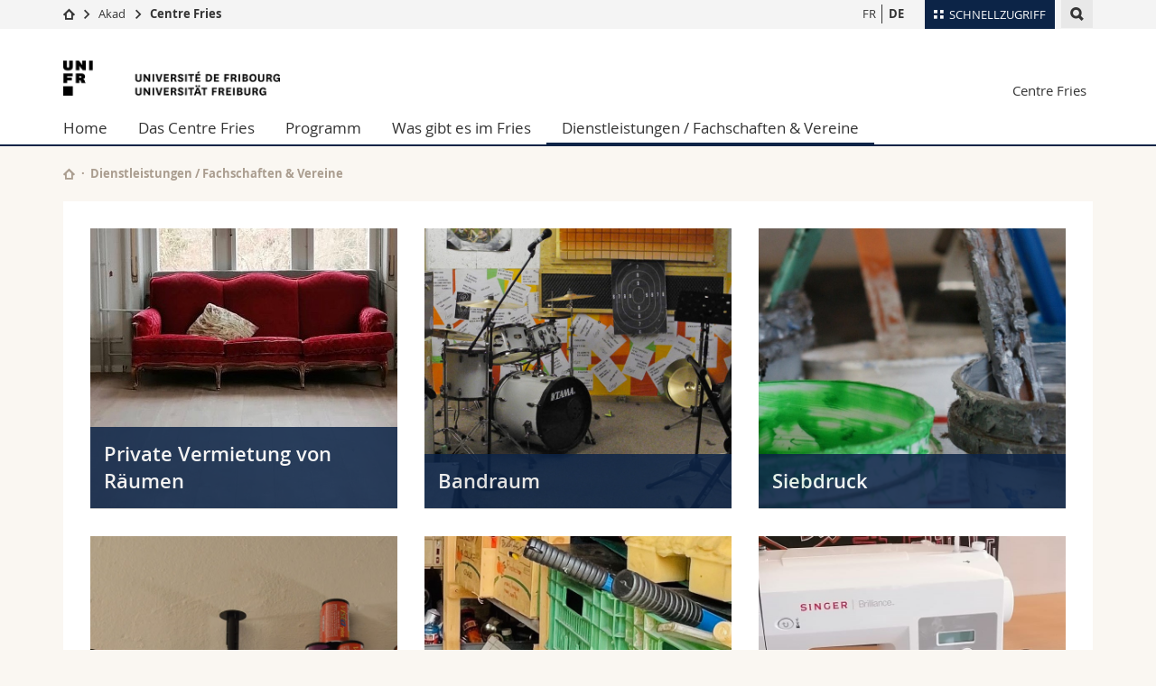

--- FILE ---
content_type: text/html; charset=UTF-8
request_url: https://student.unifr.ch/centrefries/de/dienstleistungen/
body_size: 6392
content:

<!--[if lt IE 9]><!DOCTYPE html PUBLIC "-//W3C//DTD XHTML 1.1//EN" "http://www.w3.org/TR/xhtml11/DTD/xhtml11.dtd"><![endif]-->
<!--[if gt IE 8]><!-->
<!DOCTYPE html>
<!--<![endif]-->
<!--[if lt IE 7]><html xmlns="http://www.w3.org/1999/xhtml" class="lt-ie9 lt-ie8 lt-ie7"> <![endif]-->
<!--[if IE 7]><html xmlns="http://www.w3.org/1999/xhtml" class="lt-ie9 lt-ie8"> <![endif]-->
<!--[if IE 8]><html xmlns="http://www.w3.org/1999/xhtml" class="lt-ie9"> <![endif]-->
<!--[if IE 9]><html class="ie9"> <![endif]-->
<!--[if gt IE 9]><!-->
<html><!--<![endif]-->
<head>
    <meta http-equiv="X-UA-Compatible" content="IE=edge,chrome=1"/>
    <meta charset="utf-8"/>
    <meta name="viewport" content="width=device-width, initial-scale=1"/>
    <title>Dienstleistungen / Fachschaften & Vereine | Centre Fries  | Université de Fribourg</title>
    <meta name="description" content="">
    <meta name="robots" content="index, follow">
    <link href="//cdn.unifr.ch/uf/v2.4.5/css/bootstrap.css" rel="stylesheet"/>
    <link href="//cdn.unifr.ch/uf/v2.4.5/css/main.css" rel="stylesheet"/>
    






    <link rel="shortcut icon" type="image/ico" href="//cdn.unifr.ch/sharedconfig/favicon/favicon.ico"/>
    <!-- Load IE8 specific styles--><!--[if lt IE 9]>
    <link href="//cdn.unifr.ch/uf/v2.4.5/css/old_ie.css" rel="stylesheet"/><![endif]-->
    <script src="//cdn.unifr.ch/uf/v2.4.5/js/modernizr.js"></script>
    <!-- Spiders alternative page -->
    
        <link rel="alternate" hreflang="de" href="//student.unifr.ch/centrefries/de/dienstleistungen/">
        
    
    


<!-- Google Tag Manager -->
<script>(function(w,d,s,l,i){w[l]=w[l]||[];w[l].push({'gtm.start':
new Date().getTime(),event:'gtm.js'});var f=d.getElementsByTagName(s)[0],
j=d.createElement(s),dl=l!='dataLayer'?'&l='+l:'';j.async=true;j.src=
'https://www.googletagmanager.com/gtm.js?id='+i+dl;f.parentNode.insertBefore(j,f);
})(window,document,'script','dataLayer','GTM-K8998TH');</script>
<!-- End Google Tag Manager --> 

    <link rel="stylesheet" href="//netdna.bootstrapcdn.com/font-awesome/4.5.0/css/font-awesome.min.css">
    

<link href="//cdn.unifr.ch/uf/v2.4.5/css/corr.css" rel="stylesheet"/>

<style>
	/*
	a[href^=http]{text-decoration:none;}
	footer a[href^=http]{text-decoration:none; color:#fff;}
	div.sub-menu li.star > a{font-weight:bold;}
	*/
</style>
    <base href="//student.unifr.ch/centrefries/de/" />
    
</head>
<body data-lang="de" class="marine">



<!-- Google Tag Manager (noscript) -->
<noscript><iframe src="https://www.googletagmanager.com/ns.html?id=GTM-K8998TH"
height="0" width="0" style="display:none;visibility:hidden"></iframe></noscript>
<!-- End Google Tag Manager (noscript) -->

<!-- Page wrapper-->
<div id="wrapper">
    <!-- Fixed header-->
    <nav class="fixed-header pusher">
        <div class="fixed-header--bg">
            <div class="container clearfix">

                <!-- The logo -->
                

<a href="javascript:;" class="open-offcanvas square bg-branded hover hidden-desktop"></a><a href="javascript:;" class="hidden-desktop square logo" style="content: ''; display:block;height:55px;width:55px;  no-repeat center center; background-size:contain;"></a>

                

<div class="search hidden-mobile">

    


<script class="search--template" type="text/template">
    <li>
        <a class="search--result-link" href="<%= link %>"></a>
        <h5><%= htmlTitle %></h5>
        <small><%= link %></small>
        <p><%= htmlSnippet %></p>
    </li>
</script>


<script class="search--show-more" type="text/template">
    <li class="text-align-center search--more-results">
        <a class="search--result-link" href="#"></a>
        <p>Mehr sehen</p>
        <p>
            <i class="gfx gfx-arrow-down"></i>
        </p>
    </li>
</script>

    <a href="#" data-expander-toggler="search-47727" data-fixed-mode-toggler="tablet laptop desktop large" class="search--toggler square"><i class="gfx gfx-search"></i></a>
    <div data-expander-content="search-47727" data-expander-group="mobile-nav" class="search--input">
        <div class="container">
            
            <input type="text"/>
            
            <ul class="search--results">
                <li class="blank-slate">Keine Resultate</li>
            </ul>
        </div>
    </div>
</div>

                <!-- Globalmenu -->
                <div class="meta-menu"><a href="#" data-fixed-mode-toggler="mobile" data-accordion-toggler="metamenu" class="square meta-menu--toggler hover bg-branded-desk" title="meta-menu toggler"><i class="gfx gfx-tiles"></i><i class="square-triangle"></i><span class="hidden-mobile">Schnellzugriff
</span></a>
    <div data-accordion-content="metamenu" data-accordion-group="mobile-nav" class="meta-menu--content">
        <nav data-scroll-container="data-scroll-container" class="container">
            <ul>
                <li class="first-level"><a href="#" data-accordion-toggler="meta2" data-scroll-to-me="data-scroll-to-me">Universität</a>
                    <nav data-accordion-content="meta2">
                        <ul>
                            <li><a href="http://studies.unifr.ch/de" title="Die Studium: Bachelor, Master, Doktorat">Studium</a></li>
                            <li><a href="https://www.unifr.ch/campus/de/" title="Campus Life">Campus</a></li>
                            <li><a href="https://www.unifr.ch/research/de" title="Forschung">Forschung</a></li>
                            <li><a href="https://www.unifr.ch/uni/de" title="Die Universität">Universität</a></li>
                            <li><a href="https://www.unifr.ch/formcont/de"  title="Weiterbildung">Weiterbildung</a></li>
                        </ul>
                    </nav>
                </li>
                <li class="first-level"><a href="#" data-accordion-toggler="meta1" data-scroll-to-me="data-scroll-to-me">Fakultäten</a>
                    <nav data-accordion-content="meta1">
                        <ul>
                            <li><a href="https://www.unifr.ch/theo/de" title="Theologische Fakultät"><span class="glyphicon glyphicon-stop color-orange" aria-hidden="true"></span> Theologische Fak.</a></li>
                            <li><a href="https://www.unifr.ch/ius/de" title="Rechtswissenschaftliche Fakultät"><span class="glyphicon glyphicon-stop color-red" aria-hidden="true"></span> Rechtswissenschaftliche Fak.</a></li>
                            <li><a href="https://www.unifr.ch/ses/de" title="Wirtschafts- und Sozialwissenschaftliche Fakultät"><span class="glyphicon glyphicon-stop color-purple" aria-hidden="true"></span> Wirtschafts- und Sozialwissenschaftliche Fak.</a></li>
							<li><a href="https://www.unifr.ch/lettres/de" title="Philosophische Fakultät"><span class="glyphicon glyphicon-stop color-sky" aria-hidden="true"></span> Philosophische Fak.</a></li>
							<li><a href="https://www.unifr.ch/eduform/de" title="Fakultät für Erziehungs- und Bildungs­wissenschaften"><span class="glyphicon glyphicon-stop color-violet" aria-hidden="true"></span> Fak. für Erziehungs- und Bildungswissenschaften</a></li>
                            <li><a href="https://www.unifr.ch/science/de" title="Mathematisch-Naturwissenschaftliche Fakultät"><span class="glyphicon glyphicon-stop color-green" aria-hidden="true"></span> Math.-Nat. und Med. Fak.</a></li>
                            <li><a href="https://www.unifr.ch/faculties/de/interfakultaer.html" title="Interfakultär"><span class="glyphicon glyphicon-stop color-marine" aria-hidden="true"></span> Interfakultär</a></li>
                           
                            
                        </ul>
                    </nav>
                </li>
                <li class="first-level"><a href="http://www.unifr.ch/you-are/de/" data-accordion-toggler="meta0" data-scroll-to-me="data-scroll-to-me">Informationen für</a>
                    <nav data-accordion-content="meta0">
                        <ul>
                            <li><a href="https://www.unifr.ch/you-are/de/studieninteressierte/" title="Sie sind... Studieninteressierte_r">Studieninteressierte</a></li>
                            <li><a href="https://www.unifr.ch/you-are/de/studierende/" title="Sie sind... Studierende_r">Studierende</a></li>
                            <li><a href="https://www.unifr.ch/you-are/de/medien/" title="Sie sind... Medienschaffende_r">Medien</a></li>
                            <li><a href="https://www.unifr.ch/you-are/de/forschende/" title="Sie sind... Forschende_r">Forschende</a></li>
                            <li><a href="https://www.unifr.ch/you-are/de/mitarbeitende/" title="Sie sind... Mitarbeitende_r">Mitarbeitende</a></li>
							<li><a href="https://www.unifr.ch/you-are/de/doktorierende/" title="Sie sind... Doktorierende_r">Doktorierende</a></li>
                        </ul>
                    </nav>
                </li>
                <li class="first-level meta-menu--contact bg-branded-desk">
                    <a href="#" class="hidden-lg hidden-md" data-accordion-toggler="contact" data-scroll-to-me="data-scroll-to-me">Ressourcen</a>			
					<nav data-accordion-content="contact">
                        <ul>
                            <li><a href="https://www.unifr.ch/directory/de"><span class="fa fa-user fa-fw" aria-hidden="true"></span> Personenverzeichnis</a></li>
                            <li><a href="https://www.unifr.ch/map"><span class="fa fa-map-signs fa-fw" aria-hidden="true"></span> Ortsplan</a></li>
                            <li><a href="https://www.unifr.ch/biblio"><span class="fa fa-book fa-fw" aria-hidden="true"></span> Bibliotheken</a></li>
                            <li><a href="https://outlook.com/unifr.ch"><span class="fa fa-envelope fa-fw" aria-hidden="true"></span> Webmail</a></li>
                            <li><a href="https://www.unifr.ch/timetable/de/"><span class="fa fa-calendar fa-fw" aria-hidden="true"></span> Vorlesungsverzeichnis</a></li>
                            <li><a href="https://my.unifr.ch"><span class="fa fa-lock fa-fw" aria-hidden="true"></span> MyUnifr</a></li>
                        </ul>
                    </nav>
					
                </li>
            </ul>
        </nav>
    </div>
</div>


                <!-- Desktop Langmenu -->
                

<nav class="hidden-mobile square language-switch">
    <ul>
        
<li><a href="" class="">FR</a></li>

<li><a href="//student.unifr.ch/centrefries/de/dienstleistungen/" class=" bold">DE</a></li>
    </ul>
</nav>

                <!-- Global Breadcrumb -->
                


<div class="breadcrumbs square">

    <a href="http://www.unifr.ch" data-accordion-toggler="crumbs" class="square bg-white hover hidden-desktop breadcrumbs--toggler"><i class="gfx gfx-home"></i><i class="square-triangle"></i></a>

    <div data-accordion-content="crumbs" data-accordion-group="mobile-nav" class="breadcrumbs--content">
        <nav class="breadcrumbs--mobile shortened">
            <ul class="breadcrumbs--slider">
                <!-- level 0 -->
                
                <li><a href="http://www.unifr.ch" class="gfx gfx-home"></a></li>
                

                <!-- level 1 -->
                
                <li class="gfx gfx-triangle-right"></li>
                <li >
                    <a href="https://www3.unifr.ch/uni/fr/organisation/acad/" class="short">Akad</a>
                    <a href="https://www3.unifr.ch/uni/fr/organisation/acad/" class="long">Akad</a>
                </li>
                
                <!-- level 2 -->
                
                <li class="gfx gfx-triangle-right"></li>
                <li class="desktop-expanded">
                    <a href="https://www.unifr.ch/centrefries/" class="short">Centre Fries</a>
                    <a href="https://www.unifr.ch/centrefries/" class="long">Centre Fries</a>
                </li>
                
                <!-- level 3 -->
                
            </ul>
        </nav>
    </div>
</div>
            </div>
        </div>
    </nav>
    <!-- Offcanvas pusher-->
    <div class="pusher pass-height">
        <!-- Page header/offcanvas-->
        <header id="header" class="offcanvas pass-height">
            <nav class="service-menu">
                <!-- mobile tools menu -->
                <div class="hidden-desktop clearfix">

                    <!-- Search Mobile -->
                    
                    <div class="search">
                        <!-- Template for one search result -->
                        


<script class="search--template" type="text/template">
    <li>
        <a class="search--result-link" href="<%= link %>"></a>
        <h5><%= htmlTitle %></h5>
        <small><%= link %></small>
        <p><%= htmlSnippet %></p>
    </li>
</script>


<script class="search--show-more" type="text/template">
    <li class="text-align-center search--more-results">
        <a class="search--result-link" href="#"></a>
        <p>Mehr sehen</p>
        <p>
            <i class="gfx gfx-arrow-down"></i>
        </p>
    </li>
</script>

                        <a href="#" data-expander-toggler="search-27564" data-fixed-mode-toggler="tablet laptop desktop large" class="search--toggler square"><i class="gfx gfx-search"></i></a>
                        <div data-expander-content="search-27564" data-expander-group="mobile-nav" class="search--input">
                            <div class="container">
                                
                                <input type="text"/>
                                
                                <ul class="search--results">
                                    <li class="blank-slate">Keine Resultate</li>
                                </ul>
                             </div>
                        </div>
                    </div>


                    <!-- langmenu.mobile -->
                    

<nav class="language-switch square hover bg-white"><a href="#" data-accordion-toggler="language-switch" class="toggle-language-switch square">DE</a>
    <div data-accordion-content="language-switch" class="dropdown">
        <ul class="bg-white">
            

<li><a href="" class="square bg-white hover ">FR</a></li>


<li><a href="//student.unifr.ch/centrefries/de/dienstleistungen/" class="square bg-white hover  bold">DE</a></li>
        </ul>
    </div>
</nav>
                    <a href="javascript:;" class="close-offcanvas square hover bg-marine"></a>
                </div>
                <div class="hidden-mobile">
                    <div class="container service-menu--relation">
                        <nav class="clearfix">
                            
                        </nav>
                        

<h1 class="logo"><span class="sr-only">Universität Freiburg</span><a href="//www.unifr.ch"><img src="//cdn.unifr.ch/uf/v2.4.5/gfx/logo.png"/></a></h1>

<p class="service-menu--department"><a href="//student.unifr.ch/centrefries/de/"> Centre Fries</a></p>
                    </div>
                </div>
            </nav>
            

<!-- Use class flat-menu or push-menu on this container-->
<!-- to toggle between the two types of navigation. The underlying-->
<!-- structure is exactly the same.-->
<nav class="push-menu container">
    <!-- First navigation level is visible, therefore needs-->
    <!-- the class .in-->
    <!-- .default is needed to not register a swipe event listener-->
    <div class="level default in">

        

<!-- start outerTpl -->
<ul>
    <li class="first"><a href="//student.unifr.ch/centrefries/de/" title="Home" >Home</a></li>


<!-- start parentRowTpl -->
<li class="">
	<a href="//student.unifr.ch/centrefries/de/le-centre/" title="Das Centre Fries"   class="deeper">
		Das Centre Fries
		<!--<span class="deeper"></span>-->
	</a>
	


<!-- start innerTpl -->
<div class="level">
	<ul>
		<li><a href="#" class="back">Zurück</a></li>
		<li class="first"><a href="//student.unifr.ch/centrefries/de/le-centre/ort.html" title="Was ist das Centre Fries?" >Ort</a></li>
<li><a href="//student.unifr.ch/centrefries/de/le-centre/geschichte.html" title="Geschichte" >Geschichte</a></li>
<li><a href="//student.unifr.ch/centrefries/de/le-centre/equipe.html" title="Equipe" >Equipe</a></li>
<li><a href="//student.unifr.ch/centrefries/de/le-centre/arbeitsangebote/" title="Arbeitsangebot" >Arbeitsangebote</a></li>
<li class="last"><a href="//student.unifr.ch/centrefries/de/le-centre/kontakt.html" title="Kontakt" >Kontakt</a></li>

	</ul>
</div>
<!-- end innerTpl -->
</li>
<!-- end parentRowTpl -->
<li><a href="//student.unifr.ch/centrefries/de/programm/" title="Programm" >Programm</a></li>


<!-- start parentRowTpl -->
<li class="">
	<a href="//student.unifr.ch/centrefries/de/freier-zugang/" title="Was gibt es im Fries"   class="deeper">
		Was gibt es im Fries
		<!--<span class="deeper"></span>-->
	</a>
	


<!-- start innerTpl -->
<div class="level">
	<ul>
		<li><a href="#" class="back">Zurück</a></li>
		<li class="first"><a href="//student.unifr.ch/centrefries/de/freier-zugang/duplicate-of-salle-détude.html" title="Lernplätze" >Lernplätze</a></li>
<li><a href="//student.unifr.ch/centrefries/de/freier-zugang/duplicate-of-piano.html" title="Klavier" >Klavier</a></li>
<li><a href="//student.unifr.ch/centrefries/de/freier-zugang/duplicate-of-babyfoot.html" title="Tischfussball" >Babyfoot</a></li>
<li><a href="//student.unifr.ch/centrefries/de/freier-zugang/duplicate-of-compost.html" title="Kompost" >Kompost</a></li>
<li><a href="//student.unifr.ch/centrefries/de/freier-zugang/duplicate-of-jeux-de-société-and-sportifs.html" title="Gesellschafts- & Outdoor-Spiele" >Gesellschafts & Outdoor-Spiele</a></li>
<li><a href="//student.unifr.ch/centrefries/de/freier-zugang/duplicate-of-bibliothèque-communautaire.html" title="Gemeinschaftsbibliothek" >Gemeinschaftsbibliothek</a></li>
<li><a href="//student.unifr.ch/centrefries/de/freier-zugang/duplicate-of-cuisine.html" title="Küche" >Küche</a></li>
<li class="last"><a href="//student.unifr.ch/centrefries/de/freier-zugang/duplicate-of-jardin-and-chill-zone.html" title="Garten & Chillzone" >Garten & Chillzone</a></li>

	</ul>
</div>
<!-- end innerTpl -->
</li>
<!-- end parentRowTpl -->


<!-- start parentRowTpl -->
<li class="last active">
	<a href="//student.unifr.ch/centrefries/de/dienstleistungen/" title="Dienstleistungen / Fachschaften & Vereine"   class="deeper">
		Dienstleistungen / Fachschaften & Vereine
		<!--<span class="deeper"></span>-->
	</a>
	


<!-- start innerTpl -->
<div class="level">
	<ul>
		<li><a href="#" class="back">Zurück</a></li>
		<li class="first"><a href="//student.unifr.ch/centrefries/de/dienstleistungen/duplicate-of-location-privée-de-salles.html" title="Private Vermietung von Räumen" >Private Vermietung von Räumen</a></li>
<li><a href="//student.unifr.ch/centrefries/de/dienstleistungen/duplicate-of-salle-de-répétition-location.html" title="Bandraum - Vermietung" >Bandraum - Vermietung</a></li>
<li><a href="//student.unifr.ch/centrefries/de/dienstleistungen/duplicate-of-sérigraphie.html" title="Siebdruck" >Siebdruck</a></li>
<li><a href="//student.unifr.ch/centrefries/de/dienstleistungen/duplicate-of-labo-photo.html" title="Fotolabor" >Fotolabor</a></li>
<li><a href="//student.unifr.ch/centrefries/de/dienstleistungen/duplicate-of-atelier-prêt-doutils.html" title="Werkstatt + Werkzeugausleihe" >Werkstatt + Werkzeugausleihe</a></li>
<li><a href="//student.unifr.ch/centrefries/de/dienstleistungen/verleih-von-haushaltsgeräten-und-utensilien.html" title="Verleih von Haushaltsgeräten und Utensilien" >Verleih von Haushaltsgeräten und Utensilien</a></li>
<li><a href="//student.unifr.ch/centrefries/de/dienstleistungen/duplicate-of-machine-à-coudre.html" title="Nähmaschine" >Nähmaschine</a></li>
<li class="last"><a href="//student.unifr.ch/centrefries/de/dienstleistungen/duplicate-of-location-de-goblets-consignés.html" title="Vermietung von Bechern" >Vermietung von Bechern</a></li>

	</ul>
</div>
<!-- end innerTpl -->
</li>
<!-- end parentRowTpl -->

</ul>
<!-- end outerTpl -->

    </div>
</nav>

        </header>
        <!-- Main content-->
        <main id="main">
            <div class="visible-lt-ie9 fixed-page-overlay"></div>
            <div class="container">
                



<nav class="deepcrumbs">
<ul>
    
        <li><a href="//student.unifr.ch/centrefries/de/" class="gfx gfx-home"></a></li>
	<li>Dienstleistungen / Fachschaften & Vereine</li>
</ul>
</nav>

                <div class="content inner-30 full-width">
                    <div id="" class=" row inner flex-equalizer">
    <div class="col-sm-4 inner-05">
        <article class="box inner-05 shadow">

    <div class="box--image">
    <div style="background-image:url('/centrefries/fr/assets/public/assets/public/uploads/WhatsApp_Image_2021_12_21_at_11.34.11_2_1.jpg')" class="background-size-cover"></div>
</div>
    <div class="box--text bg-branded">
        <h3><a href="dienstleistungen/duplicate-of-location-privée-de-salles.html">Private Vermietung von Räumen</a></h3>
        
    </div>
</article>
    </div>
    <div class="col-sm-4 inner-05">
        <article class="box inner-05 shadow">

    <div class="box--image">
    <div style="background-image:url('/centrefries/fr/assets/public/images/services/band.1600.670.jpg')" class="background-size-cover"></div>
</div>
    <div class="box--text bg-branded">
        <h3><a href="dienstleistungen/duplicate-of-salle-de-répétition-location.html">Bandraum</a></h3>
        
    </div>
</article>
    </div>
    <div class="col-sm-4 inner-05">
        <article class="box inner-05 shadow">

    <div class="box--image">
    <div style="background-image:url('/centrefries/assets/public/assets/public/uploads/serigraphie.jpg')" class="background-size-cover"></div>
</div>
    <div class="box--text bg-branded">
        <h3><a href="dienstleistungen/duplicate-of-sérigraphie.html">Siebdruck</a></h3>
        
    </div>
</article>
    </div>
</div>

<div id="" class=" row inner flex-equalizer">
    <div class="col-sm-4 inner-05">
        <article class="box inner-05 shadow">

    <div class="box--image">
    <div style="background-image:url('/centrefries/assets/public/assets/public/uploads/photo3.png')" class="background-size-cover"></div>
</div>
    <div class="box--text bg-branded">
        <h3><a href="dienstleistungen/duplicate-of-labo-photo.html">Fotolabor</a></h3>
        
    </div>
</article>
    </div>
    <div class="col-sm-4 inner-05">
        <article class="box inner-05 shadow">

    <div class="box--image">
    <div style="background-image:url('/centrefries/assets/public/assets/public/uploads/IMG_2072_2.jpg')" class="background-size-cover"></div>
</div>
    <div class="box--text bg-branded">
        <h3><a href="dienstleistungen/duplicate-of-atelier-prêt-doutils.html">Werkstatt + Werkzeugauleihe</a></h3>
        
    </div>
</article>
    </div>
    <div class="col-sm-4 inner-05">
        <article class="box inner-05 shadow">

    <div class="box--image">
    <div style="background-image:url('/centrefries/assets/public/assets/public/uploads/WhatsApp_Image_2021_12_21_at_11.34.09_2_1.jpeg')" class="background-size-cover"></div>
</div>
    <div class="box--text bg-branded">
        <h3><a href="dienstleistungen/duplicate-of-machine-à-coudre.html">Nähmaschine</a></h3>
        
    </div>
</article>
    </div>
</div>

<div id="" class=" row inner flex-equalizer">
    <div class="col-sm-4 inner-05">
        <article class="box inner-05 shadow">

    <div class="box--image">
    <div style="background-image:url('/centrefries/fr/assets/public/images/services/cargobike.jpg')" class="background-size-cover"></div>
</div>
    <div class="box--text bg-branded">
        <h3><a href="dienstleistungen/duplicate-of-cargo-bike.html">Cargo-bike</a></h3>
        
    </div>
</article>
    </div>
    <div class="col-sm-4 inner-05">
        <article class="box inner-05 shadow">

    <div class="box--image">
    <div style="background-image:url('/centrefries/fr/assets/public/images/centre/ateliers/jardin.1600.670.jpg')" class="background-size-cover"></div>
</div>
    <div class="box--text bg-branded">
        <h3><a href="dienstleistungen/duplicate-of-jardin-communautaire.html">Gemeinschaftsgarten</a></h3>
        
    </div>
</article>
    </div>
    <div class="col-sm-4 inner-05">
        <article class="box inner-05 shadow">

    <div class="box--image">
    <div style="background-image:url('/centrefries/de/assets/public/assets/public/uploads/WhatsApp_Image_2021_12_21_at_11.34.10_4_1_3_2.jpeg')" class="background-size-cover"></div>
</div>
    <div class="box--text bg-branded">
        <h3><a href="dienstleistungen/verleih-von-haushaltsgeräten-und-utensilien.html">Verleih von Haushaltsgeräten und Utensilien</a></h3>
        
    </div>
</article>
    </div>
</div>

<div id="" class=" row inner flex-equalizer">
    <div class="col-sm-4 inner-05">
        <article class="box inner-05 shadow">

    <div class="box--image">
    <div style="background-image:url('/centrefries/de/assets/public/assets/public/uploads/9f456d89_de54_4706_8c3e_789ff6e5d35f.jpg')" class="background-size-cover"></div>
</div>
    <div class="box--text bg-branded">
        <h3><a href="dienstleistungen/duplicate-of-location-de-goblets-consignés.html">Vermietung von Bechern</a></h3>
        
    </div>
</article>
    </div>
    <div class="col-sm-4 inner-05">
        
    </div>
    <div class="col-sm-4 inner-05">
        
    </div>
</div>
                </div>
            </div>
        </main>
        <!-- Footer-->
        


        <footer id="footer">
    <div class="container">
        <div class="row">
            <nav class="footer-menu col-md-9">
                <div class="row">
                    <div class="col-xs-4">
                        <h6><a href="//student.unifr.ch/centrefries/fr/programme/">PROGRAMME</a></h6>


<h6><a href="//student.unifr.ch/centrefries/fr/accèsfachschaftsetassociations/">FACHSCHAFTEN ET ASSOCIATIONS</a></h6>

                    </div>
                    <div class="col-xs-4">
                        <h6><a href="//student.unifr.ch/centrefries/fr/locations/">SERVICES / FACHSCHAFTEN & ASSOCIATIONS</a></h6>

                    </div>
                    <div class="col-xs-4">
                        <h6><a href="//student.unifr.ch/centrefries/fr/programme/atelier.html">ATELIERS</a></h6>

                    </div>
                </div>
            </nav>
            <nav class="footer-menu--contact col-md-3 col-xs-12">
                <div class="row">
                    <div class="col-sm-6 col-md-12 inner">
                        



<div>
    <h6>Kontakt</h6>
    <p>Université de Fribourg</p>
    <p>Centre Fries</p>
    <p>Rue G. Techtermann 8</p>
    <p>CH-1700 Fribourg</p>
    
    
    <p><a href="//www.unifr.ch/centrefries" class="link">www.unifr.ch/centrefries</a></p>
</div>
<div class="footer--social-links">
    <p>
        <a href="https://www.facebook.com/CentreFries/" target="_blank" class="gfx gfx-facebook"></a>
        <a href="https://twitter.com/unifr" target="_blank" class="gfx gfx-twitter"></a>
        <a href="https://www.youtube.com/channel/UCx74T4l0XqJFLcdlCavnoXQ" target="_blank" class="fa fa-youtube-play"></a>
        <a href="https://www.linkedin.com/edu/school?id=10930" target="_blank" class="fa fa-linkedin"></a>
        <a href="https://instagram.com/unifribourg/" target="_blank" class="fa fa-instagram"></a>
    </p>
</div>
<script type="application/ld+json">
{
  "@context": "http://schema.org",
  "@type": "EducationalOrganization",
  "address": {
    "@type": "PostalAddress",
    "addressLocality": "Fribourg",
    "addressRegion": "FR",
    "postalCode": "1700",
    "streetAddress": "Rue G. Techtermann 8"
  },
  "url" : "",
  "name": "Centre Fries",
  "contactPoint" : [
    { "@type" : "ContactPoint",
      "telephone" : "+41 026 300 7034",
      "contactType" : "customer support",
      "availableLanguage" : ["English","French","German"]
    } ],
  "parentOrganization": {
    "@context": "http://schema.org",
    "@type": "EducationalOrganization",
    "name":"Université de Fribourg | Universität Freiburg",
    "address": {
        "@type": "PostalAddress",
        "addressLocality": "Fribourg",
        "addressRegion": "FR",
        "postalCode": "1700",
        "streetAddress": "Avenue de l'Europe 20"
    },
    "contactPoint" : [
    { "@type" : "ContactPoint",
      "telephone" : "+41-026-300-7034",
      "contactType" : "customer support",
      "availableLanguage" : ["English","French","German","Italian"],
      "url":"https://www.unifr.ch/unicom"
    } ],
    "sameAs" : "https://fr.wikipedia.org/wiki/Universit%C3%A9_de_Fribourg"
  }
}
</script>





    

                    </div>
                    <div class="col-sm-6 col-md-12">
                        
                    </div>
                </div>
            </nav>
        </div>
    </div>
    <div class="footer-menu--meta">
        <div class="container">
            <div class="row">
                <div class="footer--copyright col-md-8 col-sm-6"><span>&copy; Universität Freiburg | </span><a href="//www.unifr.ch/impressum">Impressum</a> | <a href="//www.unifr.ch/disclaimer">Rechtliche Hinweise</a> | <a href="//www.unifr.ch/help">Notfallnummern</a></div>
            </div>
        </div>
    </div>
</footer>

    </div>
</div>
<!-- Bundled scripts-->
<script src="//cdn.unifr.ch/uf/v2.4.5/js/shared.js"></script>
<script src="//cdn.unifr.ch/uf/v2.4.5/js/app.js"></script>


  

<!--[if lt IE 10]>
<script src="//cdn.unifr.ch/uf/v2.4.5/js/lt_ie_10.js"></script><![endif]-->
<!--[if lt IE 9]>
<script src="//cdn.unifr.ch/uf/v2.4.5/js/polyfills.js"></script><![endif]-->
<!-- Block for page specific scripts-->






<script>
    setTimeout(function(){
        $(document).ready(function($) {
            hash = "#"+window.location.hash.replace(/[^a-z0-9]/gi, '');
            if (hash) {
                $(hash).click();
            }
        });
    }, 250);

</script>


</body>
</html>